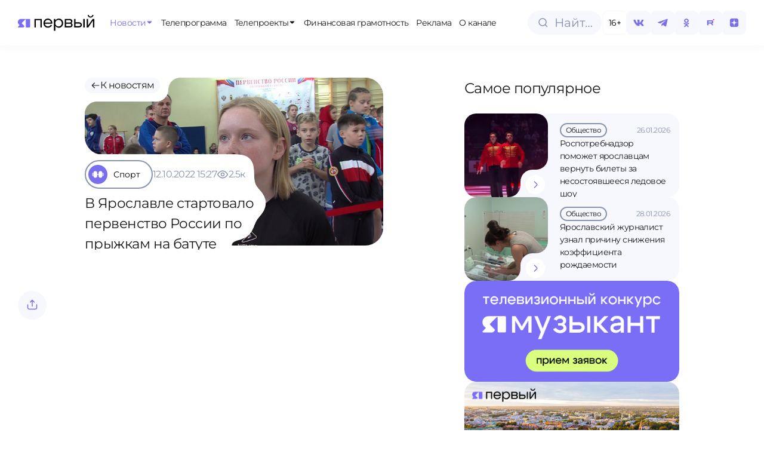

--- FILE ---
content_type: text/css; charset=utf-8
request_url: https://1yar.tv/_nuxt/CarouselButton.B4TMxiwk.css
body_size: 64
content:
.carousel-button[data-v-f8f67e45]{align-items:center;background-color:var(--color-bg);border:none;border-radius:16px;cursor:pointer;display:flex;height:60px;justify-content:center;transition:background-color .3s ease;width:60px}.carousel-button[data-v-f8f67e45]:hover{background-color:var(--color-green-main)}.carousel-button svg path[data-v-f8f67e45]{transition:stroke .3s ease}.carousel-button:hover svg path[data-v-f8f67e45]{stroke:var(--color-base-black)}


--- FILE ---
content_type: text/css; charset=utf-8
request_url: https://1yar.tv/_nuxt/useNewsListQuery.ugNl9kfG.css
body_size: 204
content:
.category-list[data-v-f8076f9b]{display:flex;width:100%}.category-list__desktop[data-v-f8076f9b]{display:flex;flex-wrap:wrap;gap:12px}.category-list__mobile[data-v-f8076f9b]{display:none}.category-list__counter[data-v-f8076f9b]{align-items:center;background-color:transparent;border:1.5px solid var(--color-gray);border-radius:100px;color:var(--color-base-black);cursor:pointer;display:flex;font-size:16px;height:48px;justify-content:center;line-height:19.2px;transition:all .2s ease;width:48px}.category-list__counter[data-v-f8076f9b]:hover{background-color:var(--color-violet-main);border:1.5px solid var(--color-violet-main);color:var(--color-base-white)}.category-list__item[data-v-f8076f9b]{flex:0 0 auto}@media (max-width:1024px){.category-list__desktop[data-v-f8076f9b]{display:none}.category-list__mobile[data-v-f8076f9b]{display:flex;gap:8px;overflow-x:auto;-ms-overflow-style:none;scrollbar-width:none}.category-list__mobile[data-v-f8076f9b]::-webkit-scrollbar{display:none}}


--- FILE ---
content_type: text/css; charset=utf-8
request_url: https://1yar.tv/_nuxt/index.3C3fZoYx.css
body_size: 37
content:
.page-container[data-v-a83f8586]{display:flex;flex-direction:column;gap:60px;margin:0 30px}@media (max-width:1024px){.page-container[data-v-a83f8586]{margin:0 12px}}.page-header[data-v-a83f8586]{align-items:start;display:flex;flex-direction:column;gap:1rem;margin-top:100px;width:100%}p[data-v-a83f8586]{margin-bottom:1rem}


--- FILE ---
content_type: text/javascript; charset=utf-8
request_url: https://1yar.tv/_nuxt/BIC5YZbd.js
body_size: 2375
content:
import{_ as B}from"./lorSdFLC.js";import{e as g,c as u,o as l,a,p as k,b as _,t as $,_ as y,d as E,h as V,i as w,f as H,k as P,N as b,F as U,r as N,g as v}from"./D7cFypGW.js";import{V as K,T as W}from"./DYSxgwaj.js";import{_ as L}from"./D7sqDhov.js";import{_ as D}from"./lF0ZHofy.js";import{_ as j}from"./D23AYKfU.js";import{f as q}from"./DyPkK5rq.js";import{g as x,p as z}from"./mIwNeuC_.js";import{u as M}from"./B-LnKkTg.js";const G={class:"wrapper"},J={class:"wrapper__modal"},O={class:"info-title"},Q=g({__name:"InfoModal",props:{title:{}},emits:["close"],setup(o){return(t,e)=>{const s=B;return l(),u("div",G,[a("div",J,[a("div",{role:"button",class:"wrapper__modal__close",onClick:e[0]||(e[0]=k(n=>t.$emit("close"),["prevent"]))},[_(s)]),a("div",O,$(t.title),1)])])}}}),Ne=y(Q,[["__scopeId","data-v-73eb6dd2"]]),X={class:"wrapper"},Y={class:"wrapper__modal"},Z=g({__name:"VKAuthModal",emits:["close","onAuth"],setup(o){return(t,e)=>{const s=B;return l(),u("div",X,[a("div",Y,[a("div",{role:"button",class:"wrapper__modal__close",onClick:e[0]||(e[0]=k(n=>t.$emit("close"),["prevent"]))},[_(s)]),e[2]||(e[2]=a("span",null,"Авторизуйтесь, чтобы отправить комментарий",-1)),a("div",{role:"button",class:"wrapper__modal__button",onClick:e[1]||(e[1]=k(n=>t.$emit("onAuth"),["prevent"]))},[_(K)])])])}}}),Le=y(Z,[["__scopeId","data-v-5b9fa34c"]]),ee={class:"wrapper"},te={class:"icon"},ne=g({__name:"TelegramBlock",setup(o){const t=()=>{window.open("https://t.me/ya1_tv","_blank")};return(e,s)=>(l(),u("div",ee,[a("div",te,[_(W)]),a("div",{class:"content"},[a("span",{class:"telegram-link",onClick:t},s[0]||(s[0]=[E(" Следите за событиями в нашем телеграм-канале — "),a("a",{href:"https://t.me/ya1_tv",target:"_blank","aria-label":"t.me/ya1_tv"},"t.me/ya1_tv",-1)]))])]))}}),se=y(ne,[["__scopeId","data-v-99ef5c8e"]]),oe={class:"comment-header"},re={class:"body"},ae={class:"author-name"},me={class:"date"},ce=g({__name:"CommentHeader",props:{comment:{}},setup(o){return(t,e)=>{var n,r,c,p,i;const s=j;return l(),u("div",oe,[(r=(n=t.comment)==null?void 0:n.user)!=null&&r.photo?(l(),V(s,{key:0,src:(c=t.comment)==null?void 0:c.user.photo,alt:"Автор комментария",class:"author-avatar"},null,8,["src"])):w("",!0),a("div",re,[a("span",ae,$((p=t.comment.user)==null?void 0:p.name)+" "+$((i=t.comment.user)==null?void 0:i.last_name),1),a("span",me,$(H(q)(t.comment.date,!0)),1)])])}}}),le=y(ce,[["__scopeId","data-v-eee8ea8f"]]),ie={class:"comment-item"},pe={class:"comment-text"},ue={class:"comment-actions"},de={key:0,class:"reply-section","aria-label":"Форма ответа на комментарий"},_e={key:1,class:"replies"},fe=g({__name:"CommentItem",props:{comment:{},currentUserId:{}},emits:["update:comment","postReply"],setup(o,{emit:t}){const e=o,s=t,n=P(!1),r=b({replyText:""}),c=b({replyText:""});function p(m){c[m]&&(c[m]="")}const i=()=>{n.value=!n.value},C=()=>{s("postReply",{text:r.replyText,id:e.comment.id}),r.replyText="",n.value=!1};return(m,d)=>{var f,R,A;const I=L,T=D;return l(),u("div",ie,[_(le,{comment:m.comment},null,8,["comment"]),a("p",pe,$(m.comment.message),1),a("div",ue,[a("button",{class:"reply-btn",onClick:k(i,["prevent"]),"aria-label":"Ответить"},"Ответить")]),n.value?(l(),u("form",de,[_(I,{modelValue:r.replyText,"onUpdate:modelValue":d[0]||(d[0]=h=>r.replyText=h),error:c.replyText,label:"Ваш ответ",onInput:d[1]||(d[1]=h=>p("replyText"))},null,8,["modelValue","error"]),_(T,{label:"Отправить",onClick:C})])):w("",!0),(f=m.comment)!=null&&f.children&&((A=(R=m.comment)==null?void 0:R.children)!=null&&A.length)?(l(),u("div",_e,[(l(!0),u(U,null,N(m.comment.children,h=>(l(),V(F,{key:h.id,comment:h,currentUserId:m.currentUserId,onPostReply:d[2]||(d[2]=S=>m.$emit("postReply",S))},null,8,["comment","currentUserId"]))),128))])):w("",!0)])}}}),F=y(fe,[["__scopeId","data-v-c82df545"]]);function ve(o,t,e=!0){const s=Math.abs(o);let n;if(s===0)n=2;else{const c=s%100,p=s%10;if(c>=11&&c<=19)n=2;else switch(p){case 1:n=0;break;case 2:case 3:case 4:n=1;break;default:n=2}}const r=t[n];return e?`${o} ${r}`:r}const ge={class:"comments-section","aria-label":"Форма комментариев"},ye={class:"add-comment","aria-label":"Форма добавления комментария"},Ce=g({__name:"CommentsSection",props:{comments:{},currentUserId:{},commentsCount:{}},emits:["newMessage","replyMessage"],setup(o,{emit:t}){const e=o,s=t,n=b({newComment:""}),r=b({newComment:""});function c(m){r[m]&&(r[m]="")}const p=v(()=>e.commentsCount?`${ve(e.commentsCount,["комментарий","комментария","комментариев"])}`:"Нет комментариев"),i=()=>{s("newMessage",n.newComment),n.newComment=""},C=m=>{s("replyMessage",m)};return(m,d)=>{const I=L,T=D;return l(),u("form",ge,[a("span",null,$(p.value),1),a("form",ye,[_(I,{modelValue:n.newComment,"onUpdate:modelValue":d[0]||(d[0]=f=>n.newComment=f),error:r.newComment,label:"Ваш комментарий",onInput:d[1]||(d[1]=f=>c("newComment"))},null,8,["modelValue","error"]),_(T,{label:"Отправить",onClick:i})]),(l(!0),u(U,null,N(m.comments,f=>(l(),u("div",{key:f},[_(F,{onPostReply:C,comment:f,"current-user-id":m.currentUserId},null,8,["comment","current-user-id"])]))),128))])}}}),$e=y(Ce,[["__scopeId","data-v-d2267a68"]]),he=g({__name:"Comments",props:{item:{},commentsCount:{},hideTelegramBlock:{type:Boolean,default:!1}},emits:["newMessage","replyMessage"],setup(o){return(t,e)=>{var s;return l(),u("div",null,[t.hideTelegramBlock?w("",!0):(l(),V(se,{key:0})),_($e,{onNewMessage:e[0]||(e[0]=n=>t.$emit("new-message",n)),onReplyMessage:e[1]||(e[1]=n=>t.$emit("replyMessage",n)),comments:(s=t.item)==null?void 0:s.comments,currentUserId:t.currentUserId,"comments-count":t.commentsCount},null,8,["comments","currentUserId","comments-count"])])}}}),De=y(he,[["__scopeId","data-v-4fdb4e38"]]),xe=async o=>{const{data:t,error:e,status:s,refresh:n,clear:r}=await M(`getCommentsList-${o}`,()=>x(`comments/list/${o}`),{immediate:!0}),c=v(()=>{var i;return((i=t.value)==null?void 0:i.data)||""});return{loading:v(()=>s.value==="pending"),error:e,refresh:n,clear:r,commentsList:c}};function ke(o,t=null){return o.filter(e=>e.parent_id===t).map(e=>({...e,children:ke(o,e.id)}))}function we(o){return o.reduce((t,e)=>t+1+(e.children?we(e.children):0),0)}const Fe=async o=>{const{data:t,error:e,status:s,refresh:n,clear:r}=await M("sendComment",()=>z("comments/send",o),{immediate:!0}),c=v(()=>{var C;return((C=t.value)==null?void 0:C.data)||""}),p=v(()=>e.value);return{loading:v(()=>s.value==="pending"),error:e,refresh:n,clear:r,comment:c,errorData:p}},Se=async o=>{const{data:t,error:e,status:s,refresh:n,clear:r}=await M("getAuthLink",()=>x("cabinet/auth/links",{redirect_url:o}),{immediate:!0}),c=v(()=>{var i;return((i=t.value)==null?void 0:i.data)||""});return{loading:v(()=>s.value==="pending"),error:e,refresh:n,clear:r,authLink:c}};export{De as C,Ne as _,Le as a,ke as b,we as c,Fe as d,Se as e,xe as u};


--- FILE ---
content_type: image/svg+xml
request_url: https://admin.xn--b1amnebsh2h.xn--p1ai/upload/uf/ddd/u8akxkg03g4lqjhpn27peap6wyd0cmj5.svg
body_size: 326
content:
<svg width="20" height="20" viewBox="0 0 20 20" fill="none" xmlns="http://www.w3.org/2000/svg">
<path d="M10.0003 1.66663C5.40866 1.66663 1.66699 5.40829 1.66699 9.99996C1.66699 14.5916 5.40866 18.3333 10.0003 18.3333C14.592 18.3333 18.3337 14.5916 18.3337 9.99996C18.3337 5.40829 14.592 1.66663 10.0003 1.66663ZM9.37533 6.66663C9.37533 6.32496 9.65866 6.04163 10.0003 6.04163C10.342 6.04163 10.6253 6.32496 10.6253 6.66663V10.8333C10.6253 11.175 10.342 11.4583 10.0003 11.4583C9.65866 11.4583 9.37533 11.175 9.37533 10.8333V6.66663ZM10.767 13.65C10.7253 13.7583 10.667 13.8416 10.592 13.925C10.5087 14 10.417 14.0583 10.317 14.1C10.217 14.1416 10.1087 14.1666 10.0003 14.1666C9.89199 14.1666 9.78366 14.1416 9.68366 14.1C9.58366 14.0583 9.49199 14 9.40866 13.925C9.33366 13.8416 9.27533 13.7583 9.23366 13.65C9.19199 13.55 9.16699 13.4416 9.16699 13.3333C9.16699 13.225 9.19199 13.1166 9.23366 13.0166C9.27533 12.9166 9.33366 12.825 9.40866 12.7416C9.49199 12.6666 9.58366 12.6083 9.68366 12.5666C9.88366 12.4833 10.117 12.4833 10.317 12.5666C10.417 12.6083 10.5087 12.6666 10.592 12.7416C10.667 12.825 10.7253 12.9166 10.767 13.0166C10.8087 13.1166 10.8337 13.225 10.8337 13.3333C10.8337 13.4416 10.8087 13.55 10.767 13.65Z" fill="white"/>
</svg>


--- FILE ---
content_type: text/javascript; charset=utf-8
request_url: https://1yar.tv/_nuxt/CTmkaMLr.js
body_size: 1278
content:
import{_ as s}from"./BrIMX7YK.js";import{_}from"./CSO6MCa6.js";import{u as p}from"./CbGPTWvC.js";import{e as r,c as l,a as e,b as t,o as c,_ as i}from"./D7cFypGW.js";import"./Cu6EqdMG.js";import"./mIwNeuC_.js";import"./B-LnKkTg.js";const m={class:"page-container","aria-label":"О канале"},u={class:"page-header"},d=r({__name:"index",setup(f){return p("about"),(x,o)=>{const n=s,a=_;return c(),l("section",m,[e("div",u,[t(n),t(a,{title:"ЯПервый"})]),o[0]||(o[0]=e("div",null,[e("p",null," Телеканал ЯПервый впервые вышел в эфир 8 октября 2001 года (в то время назывался «НТМ»), с современным названием действует с сентября 2013 года. ЯПервый – единственный в Ярославской области телеканал, работающий на собственном программировании. Вещает ежедневно, 168 часов в неделю. Не менее 75% передач телеканала – отечественного производства. ЯПервый – региональный вещатель Континентальной Хоккейной Лиги, транслирует матчи команды «Локомотив», волейбольные матчи клуба «Ярославич», важнейшие культурно- массовые мероприятия региона. "),e("p",null," ЯПервый с 29 ноября 2019 года также можно смотреть на федеральном телеканале ОТР – здесь идут врезки новостных и информационно-аналитических программ. "),e("p",null," Время выхода региональных врезок в будние дни – с 06:00 до 09:00 и с 17:00 до 19:00, в выходные дни – с 08:00 до 09:00 и с 17:00 до 19:00. "),e("p",null," Учредитель телеканала ЯПервый – Автономная некоммерческая организация Информационное агентство «Верхняя Волга медиа». "),e("p",null," Телеканал ЯПервый – единственный из телекомпаний Ярославской области вещает во всех средах (в эфире, в том числе в кабельных сетях и в Интернете, а также в мобильном приложении) на территории Российской Федерации на основании универсальной лицензии. "),e("p",null," ЯПервый по решению Федеральной Конкурсной комиссии с 1 февраля 2017 года является обязательным общедоступным каналом Ярославской области и транслируется в сетях всех кабельных операторов нашего региона (21 канал в кабельных сетях) во всех районах области. ")],-1))])}}}),N=i(d,[["__scopeId","data-v-a83f8586"]]);export{N as default};


--- FILE ---
content_type: text/javascript; charset=utf-8
request_url: https://1yar.tv/_nuxt/BENTQ__T.js
body_size: 9439
content:
import{_ as p,c as s,o as t,a as o,e as g,g as M,h as y,L as e1,t as H,j as t1,a2 as o1,a0 as n1,k as w,l as N,n as A,X as s1,b as _,a5 as a1,f as m,K as l1,aj as i1,F as L,p as I,d as r1,i as $,T as j,w as z,r as Z,A as S,v as R,G as P,B as c1,ak as u1,$ as C1,q as d1}from"./D7cFypGW.js";import{_ as p1}from"./lorSdFLC.js";import{w as _1,a as h1,u as G}from"./DjlEhsmz.js";import{u as m1}from"./1hm_hRxs.js";import{T as v1,V as f1}from"./DYSxgwaj.js";import{_ as w1}from"./Cu6EqdMG.js";import g1 from"./D4mZD_Ta.js";import{T as b1}from"./BzpNwFH3.js";import{_ as k1}from"./lF0ZHofy.js";import{C as $1}from"./C2lULesm.js";const M1={},y1={width:"26",height:"26",viewBox:"0 0 26 26",fill:"none",xmlns:"http://www.w3.org/2000/svg"};function H1(r,e){return t(),s("svg",y1,e[0]||(e[0]=[o("path",{d:"M18.7305 13.9743C18.4552 13.4522 17.6787 13.0125 16.6467 13.7545C15.2411 14.7987 13 14.7987 13 14.7987C13 14.7987 10.759 14.7987 9.3534 13.7545C8.32133 13.0125 7.54483 13.4522 7.26961 13.9743C6.77815 14.8903 7.32858 15.3392 8.57689 16.0812C9.64827 16.7224 11.1128 16.9606 12.0564 17.0522L11.2701 17.785C10.1496 18.8201 9.06835 19.8186 8.33116 20.5147C7.88885 20.9361 7.88885 21.6048 8.33116 21.9987L8.46877 22.1453C8.91108 22.5575 9.63845 22.5575 10.0808 22.1453L13 19.4155C14.1304 20.4506 15.2018 21.4491 15.9488 22.1453C16.3911 22.5575 17.1086 22.5575 17.5608 22.1453L17.6886 21.9987C18.1407 21.6048 18.1407 20.9361 17.6886 20.5147L14.7595 17.785L13.983 17.043C14.9167 16.9606 16.3616 16.7132 17.4232 16.0812C18.6715 15.3392 19.2219 14.8903 18.7305 13.9743ZM13 6.49041C14.3565 6.49041 15.4573 7.51636 15.4573 8.77131C15.4573 10.0354 14.3565 11.0522 13 11.0522C11.6436 11.0522 10.5427 10.0354 10.5427 8.77131C10.5427 7.51636 11.6436 6.49041 13 6.49041ZM13 13.4064C15.7522 13.4064 17.9736 11.3362 17.9736 8.77131C17.9736 7.54201 17.4496 6.36306 16.5169 5.49381C15.5842 4.62457 14.3191 4.13623 13 4.13623C11.681 4.13623 10.4159 4.62457 9.48318 5.49381C8.55046 6.36306 8.02646 7.54201 8.02646 8.77131C8.02646 11.3362 10.2479 13.4064 13 13.4064Z",fill:"currentColor"},null,-1)]))}const L1=p(M1,[["render",H1]]),V1={},x1={width:"32",height:"28",viewBox:"0 0 32 28",fill:"none",xmlns:"http://www.w3.org/2000/svg"};function I1(r,e){return t(),s("svg",x1,e[0]||(e[0]=[o("path",{d:"M7.79297 7.42747C10.9936 7.4254 10.9936 7.4254 14.259 7.42329C14.9325 7.42268 15.6061 7.42207 16.3001 7.42145C17.123 7.42115 17.123 7.42115 17.5084 7.42109C17.7773 7.42103 18.0463 7.42078 18.3152 7.42041C18.6257 7.41998 18.9362 7.41979 19.2467 7.41989C19.4054 7.41993 19.5641 7.41986 19.7227 7.4195C19.8666 7.41917 20.0105 7.41916 20.1544 7.41939C20.206 7.41941 20.2577 7.41933 20.3093 7.41912C20.7923 7.41725 21.2982 7.42746 21.7551 7.59469C21.781 7.6034 21.8069 7.61211 21.8336 7.62108C22.0168 7.68447 22.0168 7.68447 22.0956 7.76191C22.1483 7.78364 22.1483 7.78364 22.202 7.8058C22.702 8.01247 23.0875 8.42741 23.379 8.86555C23.3985 8.89473 23.3985 8.89473 23.4184 8.92451C23.5499 9.12731 23.6324 9.33566 23.6962 9.56786C23.7078 9.60571 23.7194 9.64356 23.7314 9.68256C23.743 9.72059 23.7545 9.75861 23.7664 9.79779C23.778 9.83564 23.7897 9.87349 23.8016 9.91249C24.0499 10.9109 23.9287 12.1143 23.8877 13.1359C23.8861 13.1786 23.8861 13.1786 23.8845 13.2222C23.8754 13.4035 23.8418 13.5722 23.7983 13.7483C23.7888 13.7929 23.7794 13.8375 23.7703 13.8821C23.6568 14.4093 23.4836 14.8759 23.1172 15.2867C23.0909 15.3162 23.0647 15.3458 23.0376 15.3762C22.6831 15.748 22.2674 15.9262 21.7891 16.0894C21.7613 16.1011 21.7334 16.1128 21.7047 16.1249C21.59 16.1668 21.4727 16.1885 21.3528 16.2106C21.3292 16.2151 21.3056 16.2196 21.2813 16.2242C21.2236 16.2351 21.1658 16.2459 21.1081 16.2566C21.1752 16.423 21.2549 16.5664 21.3613 16.7122C21.3744 16.7305 21.3874 16.7488 21.4008 16.7676C21.4809 16.8793 21.5654 16.9866 21.6529 17.0927C21.7871 17.2643 21.9162 17.4396 22.0456 17.6148C22.1732 17.7871 22.3023 17.9583 22.4311 18.1297C22.54 18.2747 22.6483 18.4201 22.7554 18.5663C22.8628 18.712 22.9764 18.8519 23.0917 18.9916C23.1629 19.0803 23.2248 19.1719 23.2875 19.2665C23.3081 19.2915 23.3286 19.3164 23.3498 19.3421C23.4448 19.4598 23.53 19.5833 23.6159 19.7074C23.6951 19.8209 23.7786 19.9287 23.8664 20.0357C23.9271 20.1144 23.9863 20.1941 24.0452 20.274C24.0608 20.2947 24.0765 20.3155 24.0926 20.3368C24.207 20.4923 24.207 20.4923 24.207 20.6042C23.7493 20.6089 23.2917 20.6125 22.834 20.6146C22.6215 20.6157 22.409 20.6171 22.1965 20.6194C21.9914 20.6216 21.7862 20.6228 21.5811 20.6233C21.5029 20.6236 21.4247 20.6244 21.3465 20.6255C21.2368 20.6269 21.1272 20.6271 21.0175 20.627C20.9853 20.6277 20.953 20.6285 20.9198 20.6292C20.7217 20.6274 20.6166 20.5925 20.4736 20.4558C20.4071 20.3814 20.3528 20.3047 20.3014 20.2196C20.2819 20.1879 20.2624 20.1563 20.2423 20.1236C20.2246 20.0946 20.2069 20.0656 20.1886 20.0357C20.1612 19.9958 20.1336 19.956 20.1056 19.9166C20.0524 19.835 20.0524 19.835 20.0524 19.7681C20.0299 19.7681 20.0074 19.7681 19.9843 19.7681C19.8606 19.6062 19.7647 19.4262 19.6637 19.2502C19.618 19.163 19.618 19.163 19.5416 19.1327C19.5282 19.1058 19.5149 19.0789 19.5011 19.0512C19.4169 18.8885 19.3092 18.7457 19.201 18.5976C19.0583 18.4007 18.9216 18.2014 18.7903 17.9969C18.5906 17.6893 18.3819 17.3885 18.1642 17.093C18.0558 16.945 17.9553 16.7933 17.8583 16.6379C17.8044 16.5538 17.8044 16.5538 17.7301 16.4678C17.6686 16.3903 17.6686 16.3903 17.6686 16.3235C15.511 16.3235 13.3533 16.3235 11.1303 16.3235C11.1078 17.7361 11.0853 19.1488 11.0621 20.6042C9.98332 20.6042 8.90449 20.6042 7.79297 20.6042C7.79297 16.2559 7.79297 11.9076 7.79297 7.42747ZM12.2556 10.2838C12.1757 10.2848 12.0958 10.2858 12.0159 10.2868C11.8712 10.2886 11.7265 10.2908 11.5819 10.293C11.5395 10.2936 11.497 10.2942 11.4533 10.2947C11.4153 10.2954 11.3773 10.2961 11.3381 10.2968C11.2886 10.2975 11.2886 10.2975 11.2381 10.2983C11.165 10.2956 11.165 10.2956 11.1303 10.3371C11.0535 11.1077 11.0929 11.8926 11.1111 12.6656C11.1118 12.6955 11.1124 12.7254 11.1131 12.7562C11.1151 12.8414 11.1172 12.9266 11.1195 13.0118C11.12 13.0374 11.1206 13.0631 11.1212 13.0895C11.1242 13.1946 11.1303 13.2801 11.1643 13.3804C12.1467 13.3814 13.1291 13.3787 14.1116 13.3743C14.1866 13.374 14.2616 13.3736 14.3365 13.3733C14.6484 13.3719 14.9602 13.3705 15.272 13.3691C15.7136 13.367 16.1551 13.3651 16.5967 13.3633C16.9107 13.362 17.2247 13.3606 17.5387 13.3591C17.7249 13.3582 17.9111 13.3574 18.0973 13.3567C18.2718 13.3561 18.4464 13.3552 18.6209 13.3543C18.6844 13.354 18.7478 13.3538 18.8112 13.3536C19.1281 13.3525 19.4447 13.3483 19.7613 13.3356C19.7881 13.3348 19.8149 13.334 19.8425 13.3332C20.0252 13.3246 20.1468 13.2925 20.2781 13.1662C20.3012 13.1398 20.3012 13.1398 20.3248 13.1129C20.3515 13.088 20.3782 13.0632 20.4057 13.0376C20.544 12.8077 20.5394 12.5226 20.5382 12.2623C20.5383 12.2302 20.5383 12.1982 20.5384 12.1651C20.5384 12.0978 20.5383 12.0305 20.538 11.9632C20.5377 11.8612 20.538 11.7592 20.5385 11.6572C20.5384 11.5914 20.5383 11.5255 20.5382 11.4596C20.5384 11.4147 20.5384 11.4147 20.5386 11.3688C20.5364 11.0649 20.516 10.753 20.3248 10.5043C20.1228 10.3474 19.8764 10.2959 19.6229 10.293C19.5567 10.292 19.5567 10.292 19.4892 10.2909C19.4406 10.2905 19.3921 10.2902 19.3435 10.2898C19.2916 10.2891 19.2397 10.2885 19.1877 10.2878C19.0455 10.286 18.9033 10.2847 18.761 10.2835C18.6705 10.2827 18.58 10.2818 18.4895 10.2809C16.4117 10.2593 14.3333 10.2565 12.2556 10.2838Z",fill:"currentColor"},null,-1),o("rect",{x:"23.2816",y:"4.21191",width:"3.26332",height:"3.20684",rx:"1.60342",fill:"#F3113F"},null,-1)]))}const Z1=p(V1,[["render",I1]]),T1={},D1={width:"28",height:"28",viewBox:"0 0 28 28",fill:"none",xmlns:"http://www.w3.org/2000/svg"};function B1(r,e){return t(),s("svg",D1,e[0]||(e[0]=[o("g",{"clip-path":"url(#clip0_1135_10099)"},[o("path",{d:"M15.9637 15.9638C14.3637 17.6147 14.2473 19.6729 14.1091 24.182C18.3128 24.182 21.2146 24.1674 22.7128 22.7129C24.1673 21.2147 24.1819 18.1747 24.1819 14.1093C19.6728 14.2547 17.6146 14.3638 15.9637 15.9638ZM3.81824 14.1093C3.81824 18.1747 3.83278 21.2147 5.28733 22.7129C6.78551 24.1674 9.68733 24.182 13.891 24.182C13.7455 19.6729 13.6364 17.6147 12.0364 15.9638C10.3855 14.3638 8.32733 14.2474 3.81824 14.1093ZM13.891 3.81836C9.6946 3.81836 6.78551 3.8329 5.28733 5.28745C3.83278 6.78563 3.81824 9.82563 3.81824 13.8911C8.32733 13.7456 10.3855 13.6365 12.0364 12.0365C13.6364 10.3856 13.7528 8.32745 13.891 3.81836ZM15.9637 12.0365C14.3637 10.3856 14.2473 8.32745 14.1091 3.81836C18.3128 3.81836 21.2146 3.8329 22.7128 5.28745C24.1673 6.78563 24.1819 9.82563 24.1819 13.8911C19.6728 13.7456 17.6146 13.6365 15.9637 12.0365Z",fill:"currentColor"})],-1),o("defs",null,[o("clipPath",{id:"clip0_1135_10099"},[o("rect",{width:"20.3636",height:"20.3636",fill:"white",transform:"translate(3.81824 3.81836)"})])],-1)]))}const A1=p(T1,[["render",B1]]),S1=["href","aria-label"],E1={key:1},O1=g({__name:"SocialIcon",props:{icon:{}},setup(r){const e=r,a={vk:f1,telegram:v1,odnoklassniki:L1,r:Z1,dzen:A1},d={vk:"https://vk.com/1yartv_news",telegram:"https://t.me/ya1_tv",odnoklassniki:"https://ok.ru/yar.tv",r:"https://rutube.ru/channel/24765496/",dzen:"https://dzen.ru/1yartv76"},c=M(()=>a[e.icon]||null),n=M(()=>d[e.icon]||"/");return(l,v)=>(t(),s("a",{class:"social-icon",target:"_blank",href:n.value,"aria-label":n.value.value},[c.value?(t(),y(e1(c.value),{key:0})):(t(),s("span",E1,H(l.icon),1))],8,S1))}}),W=p(O1,[["__scopeId","data-v-67914fc2"]]),R1={class:"age-limit"},z1=g({__name:"AgeLimit",props:{value:{}},setup(r){return(e,a)=>(t(),s("div",R1,H(e.value)+"+ ",1))}}),q=p(z1,[["__scopeId","data-v-36a0b802"]]),F1={},N1={width:"120",height:"26",viewBox:"0 0 120 26",fill:"none",xmlns:"http://www.w3.org/2000/svg"};function j1(r,e){return t(),s("svg",N1,e[0]||(e[0]=[t1('<path d="M9.88318 17.5315C10.2358 17.8848 10.3172 18.3807 9.96475 18.7341L8.97861 19.7232C8.72451 19.9781 8.37974 20.1213 8.02023 20.1213L1.81977 20.121V20.1188H0.566032C0.0686506 20.1188 -0.185596 19.5209 0.158926 19.1614L2.55623 16.6599C2.71914 16.4899 2.70933 16.2548 2.50081 16.1334C2.12824 15.9165 1.78199 15.6507 1.47204 15.3401C0.529519 14.3956 0 13.1146 0 11.7789C0 11.7519 0.000211667 11.7249 0.000635 11.6979C0.000211667 11.6715 0 11.6451 0 11.6186C0 10.3357 0.508564 9.10529 1.41383 8.19813C2.09095 7.51963 2.94852 7.06352 3.8735 6.87669C4.24815 6.78824 4.63465 6.74253 5.02581 6.74253C5.80779 6.74343 6.58798 6.72699 7.37046 6.74253C11.0257 6.73535 14.711 6.73535 18.3518 6.73535C18.8506 6.73535 19.2325 7.18202 19.2325 7.68182V19.2138C19.2325 19.7137 18.8282 20.1188 18.3294 20.1188H13.3254C12.8266 20.1188 12.4223 19.7137 12.4223 19.2138V7.86926C12.4223 7.46614 11.9359 7.26425 11.6514 7.54929L6.46592 12.7457C6.11522 13.0971 6.04827 13.6704 6.36566 14.0066C7.5038 15.2119 8.71219 16.358 9.88318 17.5315Z" fill="#7A6EF6"></path><path d="M37.5933 6.73305V20.0955H35.4553V8.76414H28.2396V20.0955H26.1016V6.73305H37.5933Z" fill="black"></path><path d="M51.8891 12.3987C51.7822 11.1516 51.2744 10.1449 50.3658 9.37882C49.4571 8.6127 48.3614 8.22964 47.0786 8.22964C45.8492 8.22964 44.7892 8.6127 43.8983 9.37882C43.0253 10.1271 42.5086 11.1338 42.3483 12.3987H51.8891ZM42.3483 14.3497C42.5086 15.6147 43.0431 16.6302 43.9518 17.3963C44.8604 18.1624 45.9383 18.5455 47.1855 18.5455C48.1476 18.5455 49.0206 18.3228 49.8045 17.8774C50.5885 17.4141 51.1764 16.7816 51.5684 15.9799L53.546 16.7549C52.9581 17.9308 52.094 18.8662 50.9537 19.561C49.8313 20.2381 48.5841 20.5766 47.2122 20.5766C45.2168 20.5766 43.5331 19.8996 42.1612 18.5455C40.8071 17.1736 40.1301 15.4543 40.1301 13.3876C40.1301 11.3208 40.7982 9.61044 42.1345 8.25637C43.4707 6.88449 45.1099 6.19854 47.0519 6.19854C49.0117 6.19854 50.6687 6.86667 52.0227 8.20292C53.3768 9.52135 54.0538 11.1872 54.0538 13.2005C54.0538 13.5212 54.0093 13.9043 53.9202 14.3497H42.3483Z" fill="black"></path><path d="M56.5848 6.73305H58.7228V25.4405H56.5848V6.73305ZM60.1926 9.75297C59.2127 10.7151 58.7228 11.9444 58.7228 13.441C58.7228 14.9198 59.2127 16.1402 60.1926 17.1023C61.1904 18.0644 62.4019 18.5455 63.8272 18.5455C65.2526 18.5455 66.4552 18.0644 67.4351 17.1023C68.4328 16.1402 68.9317 14.9198 68.9317 13.441C68.9317 11.9444 68.4328 10.7151 67.4351 9.75297C66.4552 8.79087 65.2526 8.30982 63.8272 8.30982C62.4019 8.30982 61.1904 8.79087 60.1926 9.75297ZM59.6047 18.5989C58.3397 17.2271 57.7072 15.5078 57.7072 13.441C57.7072 11.3565 58.3397 9.63716 59.6047 8.28309C60.8697 6.92903 62.4286 6.252 64.2816 6.252C66.1879 6.252 67.7914 6.92903 69.0921 8.28309C70.4105 9.63716 71.0697 11.3565 71.0697 13.441C71.0697 15.5078 70.4105 17.2271 69.0921 18.5989C67.7914 19.953 66.1879 20.63 64.2816 20.63C62.4286 20.63 60.8697 19.953 59.6047 18.5989Z" fill="black"></path><path d="M81.1369 8.68397H75.7652V12.4522H81.3774C81.9832 12.4522 82.491 12.2918 82.9007 11.9711C83.3105 11.6326 83.5154 11.2139 83.5154 10.7151C83.5154 10.1271 83.2838 9.64607 82.8206 9.27192C82.3751 8.87995 81.8139 8.68397 81.1369 8.68397ZM81.4041 14.2428H75.7652V18.1446H81.4041C82.0812 18.1446 82.6424 17.9665 83.0878 17.6101C83.551 17.236 83.7827 16.7816 83.7827 16.2471C83.7827 15.6592 83.551 15.1781 83.0878 14.804C82.6424 14.4298 82.0812 14.2428 81.4041 14.2428ZM81.6714 20.0955H73.6272V6.73305H81.4041C82.6157 6.73305 83.6223 7.08938 84.4241 7.80205C85.2436 8.49689 85.6534 9.37882 85.6534 10.4478C85.6534 11.0358 85.4931 11.5792 85.1724 12.078C84.8695 12.5591 84.4419 12.9332 83.8896 13.2005C84.5131 13.5034 85.0031 13.9399 85.3594 14.51C85.7336 15.0802 85.9207 15.7216 85.9207 16.4342C85.9207 17.4676 85.5109 18.3406 84.6913 19.0533C83.8896 19.7481 82.8829 20.0955 81.6714 20.0955Z" fill="black"></path><path d="M102.749 20.0955V6.73305H104.887V20.0955H102.749ZM96.0411 14.1091H90.509V18.011H96.0411C96.7181 18.011 97.2793 17.8328 97.7248 17.4765C98.1702 17.1023 98.3929 16.648 98.3929 16.1135C98.3929 15.5434 98.1702 15.0712 97.7248 14.6971C97.2793 14.3051 96.7181 14.1091 96.0411 14.1091ZM96.3083 12.078C97.502 12.078 98.4998 12.47 99.3015 13.2539C100.121 14.0379 100.531 15 100.531 16.1402C100.531 17.2627 100.121 18.207 99.3015 18.9731C98.4998 19.7214 97.502 20.0955 96.3083 20.0955H88.371V6.73305H90.509V12.078H96.3083Z" fill="black"></path><path d="M114.04 4.70194C112.81 4.70194 111.768 4.30107 110.913 3.49932C110.058 2.67975 109.63 1.69984 109.63 0.55957H111.42C111.42 1.27224 111.67 1.86019 112.169 2.32342C112.668 2.78665 113.3 3.01827 114.066 3.01827C114.85 3.01827 115.509 2.77774 116.044 2.2967C116.596 1.81565 116.872 1.2366 116.872 0.55957H118.663C118.663 1.6642 118.2 2.63521 117.273 3.47259C116.365 4.29216 115.287 4.70194 114.04 4.70194ZM119.999 20.0955H117.861V9.40555L110.512 20.0955H107.973V6.73305H110.111V17.1558L117.434 6.73305H119.999V20.0955Z" fill="black"></path>',7)]))}const P1=p(F1,[["render",j1]]),G1={},W1={width:"18",height:"18",viewBox:"0 0 18 18",fill:"none",xmlns:"http://www.w3.org/2000/svg"};function q1(r,e){return t(),s("svg",W1,e[0]||(e[0]=[o("path",{d:"M12.5 12.5L15.5 15.5M2 8C2 9.5913 2.63214 11.1174 3.75736 12.2426C4.88258 13.3679 6.4087 14 8 14C9.5913 14 11.1174 13.3679 12.2426 12.2426C13.3679 11.1174 14 9.5913 14 8C14 6.4087 13.3679 4.88258 12.2426 3.75736C11.1174 2.63214 9.5913 2 8 2C6.4087 2 4.88258 2.63214 3.75736 3.75736C2.63214 4.88258 2 6.4087 2 8Z",stroke:"#8893B0","stroke-width":"1.5","stroke-linecap":"round","stroke-linejoin":"round"},null,-1)]))}const Q1=p(G1,[["render",q1]]),U1={class:"search-icon"},K1=["placeholder"],X1=g({__name:"SearchButton",props:{label:{},width:{}},emits:["input"],setup(r,{emit:e}){const a=r,d=e,c=o1(),n=n1(),l=w("");return N(()=>{l.value=n.query.search}),_1(()=>l.value,()=>{l.value&&n.query.search!==l.value&&(d("input"),n.path==="/article"&&c.push({query:{search:l.value}}),c.push({path:"/article",query:{search:l.value}}))},{debounce:1e3}),(v,h)=>(t(),s("div",{class:A(["search-input-container",{"search-input-container__full":v.width==="full"}])},[o("div",{class:A(["search-input-wrapper",{"search-input-wrapper__full":v.width==="full"}])},[o("div",U1,[_(Q1)]),s1(o("input",{"aria-label":"Поиск",type:"text","onUpdate:modelValue":h[0]||(h[0]=b=>l1(l)?l.value=b:null),placeholder:a.label,class:"search-input"},null,8,K1),[[a1,m(l)]])],2)],2))}}),Q=p(X1,[["__scopeId","data-v-10a81290"]]),J1={},Y1={width:"16",height:"16",viewBox:"0 0 16 16",fill:"none",xmlns:"http://www.w3.org/2000/svg"};function e2(r,e){return t(),s("svg",Y1,e[0]||(e[0]=[o("path",{d:"M11.9467 5.45337H7.79335L4.05335 5.45337C3.41335 5.45337 3.09335 6.2267 3.54668 6.68004L7.00002 10.1334C7.55335 10.6867 8.45335 10.6867 9.00668 10.1334L10.32 8.82004L12.46 6.68004C12.9067 6.2267 12.5867 5.45337 11.9467 5.45337Z",fill:"#292D32"},null,-1)]))}const t2=p(J1,[["render",e2]]),U=i1("mobileMenu",{state:()=>({isOpen:!1}),actions:{toggle(){this.isOpen=!this.isOpen},open(){this.isOpen=!0},close(){this.isOpen=!1}}}),o2={class:"accordion"},n2=["aria-label"],s2={key:0,class:"icon__arrow"},a2={key:0,class:"submenu-wrapper"},l2={class:"submenu"},i2=["onClick"],r2=g({__name:"MAccordion",props:{label:{},submenu:{},path:{}},setup(r){const e=U(),a=w(!1),d=()=>{a.value=!a.value},c=n=>{S(n),a.value=!1,e.close()};return(n,l)=>{var v;return t(),s(L,null,[o("div",o2,[o("button",{class:"accordion-button",type:"button","aria-label":n.label,onClick:l[0]||(l[0]=I(()=>{var h;return(h=n.submenu)!=null&&h.length?d():c(n.path)},["stop"]))},[r1(H(n.label)+" ",1),(v=n.submenu)!=null&&v.length?(t(),s("span",s2,[_(t2)])):$("",!0)],8,n2)]),_(j,{name:"submenu-transition"},{default:z(()=>[a.value&&n.submenu.length>0?(t(),s("div",a2,[o("ul",l2,[(t(!0),s(L,null,Z(n.submenu,(h,b)=>(t(),s("li",{key:b,onClick:T=>c(h.path)},H(h.label),9,i2))),128))])])):$("",!0)]),_:1})],64)}}}),c2=p(r2,[["__scopeId","data-v-6608e7b9"]]);function u2(){return{menus:w([{title:"Новости",path:"/article",isDropdown:!0},{title:"Телепрограмма",path:"/tv",isDropdown:!1},{title:"Телепроекты",path:"/programs",isDropdown:!0},{title:"Финансовая грамотность",isDropdown:!1,path:"/article?code=finansovaya_gramotnost"},{title:"Реклама",isDropdown:!1,path:"/adv"},{title:"О канале",isDropdown:!1,path:"/about"}])}}const C2={class:"menu-header"},d2={class:"scroll-container"},p2={class:"menu-list"},_2={class:"social-icons"},h2=g({__name:"MobileMenu",props:{isOpen:{type:Boolean}},emits:["close"],async setup(r){let e,a;const d=["society","power","economy","crime","incidents","sport","culture"],{isMobile:c}=h1(),{newsCategories:n}=([e,a]=R(()=>G()),e=await e,a(),e),{tvProjects:l}=([e,a]=R(()=>m1("tv-projects-for-menu",10)),e=await e,a(),e);P(c,u=>{u||f.close()});const v=w(16),h=w(["vk","telegram","odnoklassniki","r","dzen"]),{menus:b}=u2(),T=M(()=>b.value.map(u=>u.title==="Новости"?{...u,children:[{label:"Все новости",path:"/article"},...n.value.filter(i=>d.includes(i.code)).map(i=>({label:i.name,path:`/article?code=${i.code}`}))]}:u.title==="Телепроекты"?{...u,children:[{label:"Все телепроекты",path:"/programs"},...l.value.map(i=>({label:i.name,path:`/programs/show-list/${i.code}`}))]}:u)),E=c1(),f=U(),D=()=>{E.push({path:"/"}),f.close()};return(u,i)=>(t(),y(j,{name:"slide"},{default:z(()=>[u.isOpen?(t(),s("div",{key:0,class:"menu-overlay",onClick:i[3]||(i[3]=C=>u.$emit("close"))},[o("div",{class:"menu-content",onClick:i[2]||(i[2]=I(()=>{},["stop"]))},[o("div",C2,[o("div",{onClick:D,class:"menu-header-icon"},[_(P1)]),o("button",{onClick:i[0]||(i[0]=C=>u.$emit("close")),class:"close-button",type:"button","aria-label":"Закрыть"},[_(p1)])]),_(Q,{onInput:i[1]||(i[1]=C=>u.$emit("close")),label:"Найти",class:"search-button",width:"full"}),o("div",d2,[o("ul",p2,[(t(!0),s(L,null,Z(T.value,(C,B)=>(t(),s("li",{key:B},[_(c2,{label:C.title,submenu:(C==null?void 0:C.children)||[],path:C.path},null,8,["label","submenu","path"])]))),128))])]),o("div",_2,[_(q,{value:v.value,class:"age-limit"},null,8,["value"]),(t(!0),s(L,null,Z(h.value,C=>(t(),y(W,{key:C,icon:C,class:"social-icon"},null,8,["icon"]))),128))])])])):$("",!0)]),_:1}))}}),j2=p(h2,[["__scopeId","data-v-8156ec2b"]]),m2={},v2={width:"24",height:"24",viewBox:"0 0 24 24",fill:"none",xmlns:"http://www.w3.org/2000/svg"};function f2(r,e){return t(),s("svg",v2,e[0]||(e[0]=[o("path",{d:"M2 10H22",stroke:"#7A6EF6","stroke-width":"1.5","stroke-miterlimit":"10","stroke-linecap":"round","stroke-linejoin":"round"},null,-1),o("path",{d:"M2 14H22",stroke:"#7A6EF6","stroke-width":"1.5","stroke-miterlimit":"10","stroke-linecap":"round","stroke-linejoin":"round"},null,-1)]))}const w2=p(m2,[["render",f2]]),g2={class:"header-actions"},b2=g({__name:"HeaderActions",props:{toggleMenu:{type:Function}},setup(r){const e=w(16),a=w(["vk","telegram","odnoklassniki","r","dzen"]);return(d,c)=>(t(),s("div",g2,[_(Q,{label:"Найти",class:"search-button"}),_(q,{value:e.value,class:"age-limit"},null,8,["value"]),(t(!0),s(L,null,Z(a.value,n=>(t(),y(W,{key:n,icon:n,class:"social-icon"},null,8,["icon"]))),128)),o("button",{class:"menu_btn",onClick:c[0]||(c[0]=(...n)=>d.toggleMenu&&d.toggleMenu(...n)),type:"button","aria-label":"Меню"},[_(w2)])]))}}),P2=p(b2,[["__scopeId","data-v-9ce464e6"]]),k2={class:"category-grid"},$2={class:"category-grid__list"},M2={class:"category-grid__footer"},y2=g({__name:"CategoryGrid",props:{categories:{}},setup(r){return(e,a)=>{const d=k1;return t(),s("div",k2,[o("div",$2,[(t(!0),s(L,null,Z(e.categories,c=>(t(),y($1,{key:c.id,class:"category-grid__item",category:c,onSelect:a[0]||(a[0]=n=>("navigateTo"in e?e.navigateTo:m(S))(`/article?code=${n}`))},null,8,["category"]))),128))]),o("div",M2,[_(d,{label:"Все новости",onClick:a[1]||(a[1]=c=>("navigateTo"in e?e.navigateTo:m(S))("/article"))})])])}}}),H2=p(y2,[["__scopeId","data-v-57fd13c0"]]),L2={class:"menu__item-title"},V2={key:0},x2={key:0},I2=g({__name:"DropdownMenu",props:{isFixedHeader:{type:Boolean},menu:{}},emits:["dropdown-open","dropdown-close"],async setup(r,{emit:e}){let a,d;const c=["society","power","economy","crime","incidents","sport","culture"],n=r,{menu:l,isFixedHeader:v}=u1(n),h=C1(),{newsCategories:b}=([a,d]=R(()=>G()),a=await a,d(),a),T=M(()=>b.value.filter(x=>c.includes(x.code))),E=M(()=>h.path.startsWith(l.value.path)),f=M(()=>l.value.isDropdown),D=e,u=w(!1),i=w(null);let C=null;const B=()=>{C&&clearTimeout(C),C=window.setTimeout(O,300)},K=()=>{C&&clearTimeout(C)},V=()=>{var k;if(!i.value)return;const x=(k=i.value.offsetParent)==null?void 0:k.getBoundingClientRect();x&&(i.value.style.width=`${window.innerWidth-17}px`,i.value.style.left=`-${x.left}px`)},X=()=>{f.value&&(u.value=!0,D("dropdown-open"),V(),window.addEventListener("resize",V))},O=()=>{f.value&&(u.value=!1,D("dropdown-close"),window.removeEventListener("resize",V))},J=()=>{f.value?u.value=!u.value:O()};return N(()=>{u.value&&V()}),P(()=>h.path,()=>{O()}),d1(()=>{C&&clearTimeout(C),window.removeEventListener("resize",V)}),(x,k)=>{const Y=w1;return t(),s("div",{onClick:k[1]||(k[1]=I(()=>{},["stop"]))},[_(Y,{to:m(l).path,"aria-label":m(l).title,"active-class":"menu__item--active",class:A(["menu__item",{"menu__item--active":E.value,"menu__item--has-dropdown":f.value,"menu__item--open":u.value,"menu__item--fixed-header":m(v)}]),onClick:I(J,["stop"]),onMouseenter:X,onMouseleave:B},{default:z(()=>{var F;return[o("span",L2,H((F=m(l))==null?void 0:F.title),1),f.value?(t(),s("div",V2,[_(m(g1),{class:"menu__icon"})])):$("",!0)]}),_:1},8,["to","aria-label","class"]),f.value?(t(),s("div",{key:0,ref_key:"dropdown",ref:i,class:A(["menu__dropdown",{"menu__dropdown--open":u.value,"menu__dropdown--fixed-header":m(v)}]),onClick:k[0]||(k[0]=I(()=>{},["stop"])),onMouseenter:K,onMouseleave:B},[m(l).title==="Новости"?(t(),s("div",x2,[_(H2,{categories:T.value},null,8,["categories"])])):$("",!0),m(l).title==="Телепроекты"?(t(),y(b1,{key:1,path:m(l).path},null,8,["path"])):$("",!0)],34)):$("",!0)])}}}),G2=p(I2,[["__scopeId","data-v-04d251a9"]]),Z2={class:"live-badge__text"},T2=g({__name:"LiveBadge",props:{label:{}},setup(r){const e=r,a=M(()=>e.label??"Прямой эфир"),d=()=>{S("/tv")};return(c,n)=>(t(),s("div",{class:"live-badge",onClick:d},[n[0]||(n[0]=o("div",{class:"live-badge__dot"},null,-1)),o("span",Z2,H(a.value),1)]))}}),W2=p(T2,[["__scopeId","data-v-a9d7c7e3"]]);export{G2 as D,P2 as H,w2 as I,W2 as _,U as a,j2 as b,u2 as u};
